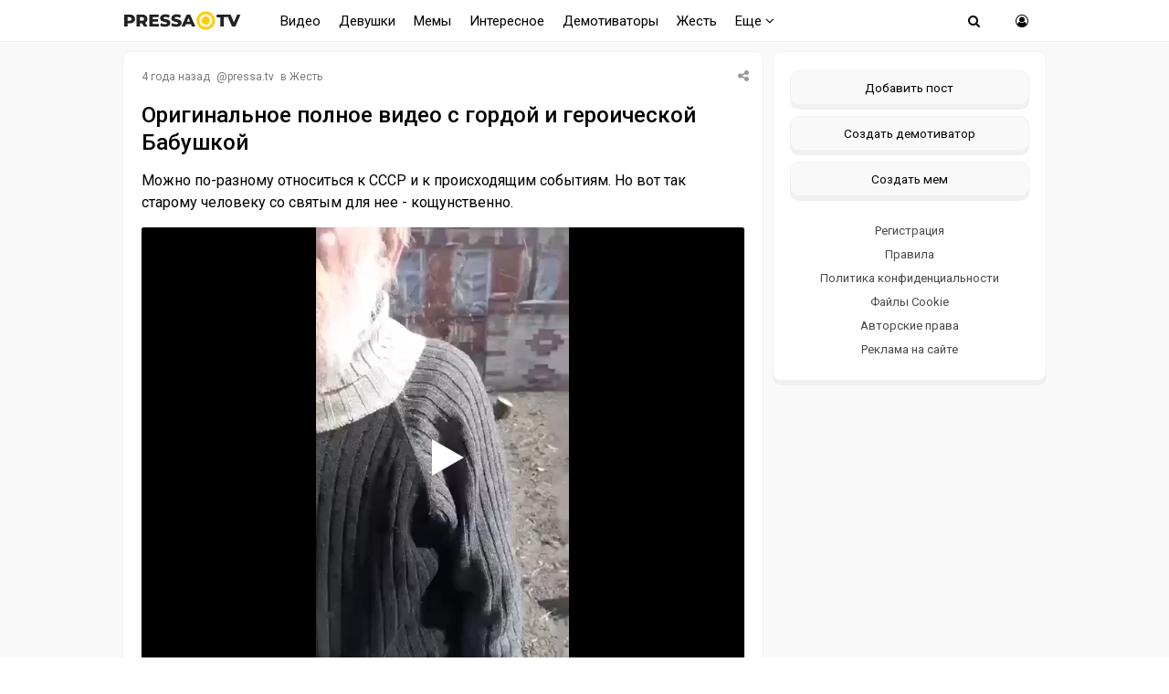

--- FILE ---
content_type: text/html; charset=windows-1251
request_url: https://pressa.tv/svezhiye-novosti/120239-originalnoe-polnoe-video-s-gordoy-i-geroicheskoy-babushkoy.html
body_size: 11827
content:
<!DOCTYPE html>
<html lang="ru">
<head>
	<meta charset="windows-1251">
<title>Оригинальное полное видео с гордой и героической Бабушкой</title>
<meta name="description" content="Можно по-разному относиться к СССР и к происходящим событиям. Но вот так старому человеку со святым для нее - кощунственно.  Можно по-разному относиться к СССР и к происходящим событиям. Но">
<meta name="keywords" content="Можно, разному, относиться, происходящим, событиям, старому, человеку, святым, знаменем, кощунственно">
<meta property="og:site_name" content="Pressa.tv">
<meta property="og:type" content="article">
<meta property="og:title" content="Оригинальное полное видео с гордой и героической Бабушкой">
<meta property="og:url" content="https://pressa.tv/svezhiye-novosti/120239-originalnoe-polnoe-video-s-gordoy-i-geroicheskoy-babushkoy.html">
<meta name="news_keywords" content="бабушка, украина, ссср, видео">
<meta property="og:video" content="https://pressa.tv/uploads/files/2022-04/1649482759_pressa_tv_babushka-z.mp4">
<link rel="search" type="application/opensearchdescription+xml" href="https://pressa.tv/engine/opensearch.php" title="Pressa.tv">
<link rel="canonical" href="https://pressa.tv/svezhiye-novosti/120239-originalnoe-polnoe-video-s-gordoy-i-geroicheskoy-babushkoy.html">
<link rel="alternate" type="application/rss+xml" title="Pressa.tv" href="https://pressa.tv/rss.xml">


<meta name="twitter:card" content="summary_large_image" />
<meta name="twitter:creator" content="@pressatv" />
<meta name="theme-color" content="#ffffff">
<meta name="yandex-tableau-widget" content="logo=https://pressa.tv/logo.png, color=#ffffff" />
<meta name="viewport" content="width=device-width, initial-scale=1.0" />
<meta name="mobile-web-app-capable" content="yes">
<meta name="apple-mobile-web-app-status-bar-style" content="default">
<link rel="apple-touch-icon" sizes="60x60" href="/apple-touch-icon-60x60.png">
<link rel="apple-touch-icon" sizes="76x76" href="/apple-touch-icon-76x76.png">
<link rel="apple-touch-icon" sizes="120x120" href="/apple-touch-icon-120x120.png">
<link rel="apple-touch-icon" sizes="152x152" href="/apple-touch-icon-152x152.png">
<link rel="apple-touch-icon" sizes="180x180" href="/apple-touch-icon-180x180.png">
<link rel="icon" type="image/png" sizes="32x32" href="/favicon-32x32.png">
<link rel="icon" type="image/png" sizes="16x16" href="/favicon-16x16.png">
<link rel="manifest" href="/manifest.json">
<link rel="mask-icon" href="/safari-pinned-tab.svg" color="#ffcc00">
<link href="/templates/pressatv/style/style.css?v7.86" type="text/css" rel="stylesheet" />
<link href="/templates/pressatv/style/engine.css?v1.54" type="text/css" rel="stylesheet" />
<link rel="preconnect" href="https://fonts.gstatic.com">
<link href="https://fonts.googleapis.com/css2?family=Roboto:wght@400;500&display=swap" rel="stylesheet">
<!--[if lt IE 9]><script src="//html5shiv.googlecode.com/svn/trunk/html5.js"></script><![endif]-->

<script>
document.addEventListener("touchstart", function(){}, true);
</script>
<meta name="yandex-verification" content="7e361f2c647b622d" />
<!-- Yandex.RTB -->
<script>window.yaContextCb=window.yaContextCb||[]</script>
<script src="https://yandex.ru/ads/system/context.js" async></script>
</head>
<body>
<div class="wrap">
<header>
<nav class="nav">
	<div class="head">
	
    <h2><a href="/" class="logotype" data-tooltip="Хорошего дня!" data-flow="down"></a></h2>
		<div class="nav-in">
			<ul class="nav-menu clearfix">
<li class="submenumob submenu">
				<ul class="hidden-menu">
				<li><a href="/anekdoty/">Анекдоты</a></li>
				<li><a href="/video/">Видео</a></li>
                <li><a href="/devushka-dnya/">Девушки</a></li>
				<li><a href="/demotivatori/">Демотиваторы</a></li>
				<li><a href="/dtp/">ДТП Видео</a></li>
				<li><a href="/znamenitosti/">Знаменитости</a></li>
				<!-- <li><a href="/foto/">Необычное</a></li>
				<li><a href="/kreativ/">Креативное</a></li> -->
				<li><a href="/comics/">Мемы</a></li>
				<li><a href="/interesnoe/">Интересное</a></li>
				<li><a href="/svezhiye-novosti/">Жесть</a></li>
				<li><a href="/read/">Почитать</a></li>
				<!--<li><a href="/web-puteshestviya/">Путешествия</a></li> -->
				<li><a href="/sandbox/">Песочница</a></li>
                <li><a href="/prikolnoe/">Фото приколы</a></li>	    
				</ul>
            </li>
            <li class="nosub"><a class="top-menu" href="/video/">Видео</a></li>
            <li class="nosub"><a class="top-menu" href="/devushka-dnya/" data-tooltip="NSFW" data-flow="down">Девушки</a></li>
			<li class="nosub"><a class="top-menu" href="/comics/" >Мемы</a></li>
            <li class="nosub"><a class="top-menu" href="/interesnoe/">Интересное</a></li>
			<li class="nosub"><a class="top-menu" href="/demotivatori/">Демотиваторы</a></li>
                <li class="nosub"><a class="top-menu" href="/svezhiye-novosti/">Жесть</a></li>
			
			<li><a class="top-menu" href="#">Еще <i class="fa fa-angle-down" aria-hidden="true"></i></a>
				<ul class="fullmenu">
                <li><a href="/anekdoty/">Анекдоты</a></li>
                <li><a href="/dtp/">ДТП видео</a></li>
				<li><a href="/znamenitosti/">Знаменитости</a></li>
                <li><a href="/read/">Почитать</a></li>
                    
                <!-- <li><a href="/kreativ/">Креативное</a></li>
                <li><a href="/foto/">Познавательное</a></li>
                <li><a href="/web-puteshestviya/">Путешествия</a></li> -->
                    
                <li><a href="/prikolnoe/">Фото приколы</a></li>
				<li><a class="lastlink" href="/sandbox/">Песочница</a></li>
				</ul>
			</li>
			
			</ul>            
		<div class="search-wrap">
		<div class="show-search"><span class="fa fa-search"></span></div>
			<form id="quicksearch" method="post">
			<input type="hidden" name="do" value="search" />
			<input type="hidden" name="subaction" value="search" />
			<div class="search-box">
			<input id="story" name="story" placeholder="Введите название" type="text" />
			</div>
			</form>
		</div>
		<div class="show-login img-box" id="show-login"><span class="fa fa-user-circle-o"></span></div>
		</div>
	</div>
</nav>
<!-- END NAV -->
</header>
<!-- END HEADER -->
		
		<div class="cont center">
    			    
		<div class="cols fx-row">
			<main class="main">
    
				<div id='dle-content'><article itemscope itemtype="http://schema.org/NewsArticle" class="full ignore-select">
	<div class="post">
    <div class="post_title">
	   <div class="sf-field">
		
		
		
		<span class="stfilters"><span class="complaint"><i class="fa fa-share-alt" aria-hidden="true"></i></span></span>
		<div class="info-bubble">
    <div class="notice">
<div class="ya-share2" data-curtain data-shape="round" data-services="vkontakte,facebook,odnoklassniki,telegram,twitter,whatsapp"></div>
    </div>
    </div>
	</div>
		<div class="meta icon-l">			
			<span><time itemprop="datePublished" datetime="2022-04-09T08:46:32" class="ago titleHidden"  data-tooltip="09-04-2022, 08:46">2022-04-09 08:46:32</time></span>
			<span>@<a onclick="ShowProfile('pressa.tv', 'https://pressa.tv/user/pressa.tv/', '0'); return false;" href="https://pressa.tv/user/pressa.tv/">pressa.tv</a></span>
            <span class="category">в <a href="https://pressa.tv/svezhiye-novosti/">Жесть</a></span>
            <meta itemprop="dateModified" content="2022-04-09T08:46:32">
            <span itemprop="author" content="pressa.tv">
	        <span itemprop="publisher" itemscope itemtype="https://schema.org/Organization">
			<span itemprop="logo" itemscope itemtype="https://schema.org/ImageObject">
			<img itemprop="url image" src="/logo.png" alt="pressa.tv logo" style="display:none;"/>
			<meta itemprop="width" content="64">
			<meta itemprop="height" content="64">
			</span>
			<meta itemprop="name" content="Pressa.tv">
			<meta itemprop="telephone" content=" ">
            <meta itemprop="address" content="Moscow">		
			</span>
			<span itemscope itemprop="mainEntityOfPage" itemType="https://schema.org/WebPage" itemid="https://pressa.tv/svezhiye-novosti/120239-originalnoe-polnoe-video-s-gordoy-i-geroicheskoy-babushkoy.html"></span>
		</div>
		<h1 itemprop="headline" class="tile-t">Оригинальное полное видео с гордой и героической Бабушкой</h1>	
	</div>	
	<div itemprop="articleBody" class="full-text video-box clearfix">
		Можно по-разному относиться к СССР и к происходящим событиям. Но вот так старому человеку со святым для нее - кощунственно.<br><!--dle_video_begin:https://pressa.tv/uploads/files/2022-04/1649482759_pressa_tv_babushka-z.mp4--><div class="dlevideoplayer" style="width:100%;max-width:100%;">
			<ul data-theme="dark" data-preload="metadata">
			<li data-title="1649482759_pressa_tv_babushka-z" data-type="m4v" data-url="https://pressa.tv/uploads/files/2022-04/1649482759_pressa_tv_babushka-z.mp4" ></li>
			</ul>
		</div><!--dle_video_end-->
			
		
		<div class="full-taglist icon-l ignore-select">
		<span><a href="https://pressa.tv/tags/%E1%E0%E1%F3%F8%EA%E0/">бабушка</a></span> <span><a href="https://pressa.tv/tags/%F3%EA%F0%E0%E8%ED%E0/">украина</a></span> <span><a href="https://pressa.tv/tags/%F1%F1%F1%F0/">ссср</a></span> <span><a href="https://pressa.tv/tags/%E2%E8%E4%E5%EE/">видео</a></span>
		</div>	
			
	</div>
</div>
        	
        		<div class="boxfull">
	<!-- Yandex.RTB R-A-242981-81 -->
<div id="yandex_rtb_R-A-242981-81"></div>
<script>
window.yaContextCb.push(() => {
    Ya.Context.AdvManager.render({
        "blockId": "R-A-242981-81",
        "renderTo": "yandex_rtb_R-A-242981-81"
    })
})
</script> 
	</div>
        
		<div class="socio">
		 
			<div class="ratebox3">
				<a href="#" onclick="doRate('plus', '120239'); return false;" ><span class="fa fa-thumbs-o-up"></span></a>
				<span id="ratig-layer-120239" class="ignore-select"><span class="ratingtypeplusminus ignore-select ratingplus" >+44</span></span>
				<a href="#" onclick="doRate('minus', '120239'); return false;" ><span class="fa fa-thumbs-o-down"></span></a>
			</div> 
		
				<div id="share">
<div class="ya-share2" data-curtain data-shape="round" data-services="vkontakte,odnoklassniki,telegram,whatsapp"></div>
</div> 
			    </div>			    
		<div class="full-comms ignore-select" id="full-comms">
			<div class="comms-title icon-l fx-row">
			<span>Комментарии <span class="fa fa-comments-o"></span> 16</span>
			<span>Просмотров <span class="fa fa-eye"></span>74.2K </span>
			</div>
			<form  method="post" name="dle-comments-form" id="dle-comments-form" ><!--noindex-->	
		
		<div class="ac-inputs flex-row">
			<input type="text" maxlength="35" name="name" id="name" placeholder="Ваше имя" />
			<input type="text" maxlength="35" name="mail" id="mail" placeholder="Ваш e-mail (необязательно)" />
		</div>
		
			
		<div class="ac-textarea"><script>
<!--
var text_enter_url       = "Введите полный URL ссылки";
var text_enter_size       = "Введите размеры флэш ролика (ширина, высота)";
var text_enter_flash       = "Введите ссылку на флэш ролик";
var text_enter_page      = "Введите номер страницы";
var text_enter_url_name  = "Введите описание ссылки";
var text_enter_tooltip  = "Введите подсказку для ссылки";
var text_enter_page_name = "Введите описание ссылки";
var text_enter_image    = "Введите полный URL изображения";
var text_enter_email    = "Введите e-mail адрес";
var text_code           = "Использование: [CODE] Здесь Ваш код.. [/CODE]";
var text_quote          = "Использование: [QUOTE] Здесь Ваша Цитата.. [/QUOTE]";
var text_upload         = "Загрузка файлов и изображений на сервер";
var error_no_url        = "Вы должны ввести URL";
var error_no_title      = "Вы должны ввести название";
var error_no_email      = "Вы должны ввести e-mail адрес";
var prompt_start        = "Введите текст для форматирования";
var img_title   		= "Введите по какому краю выравнивать картинку (left, center, right)";
var email_title  	    = "Введите описание ссылки";
var text_pages  	    = "Страница";
var image_align  	    = "";
var bb_t_emo  	        = "Вставка смайликов";
var bb_t_col  	        = "Цвет:";
var text_enter_list     = "Введите пункт списка. Для завершения ввода оставьте поле пустым.";
var text_alt_image      = "Введите описание изображения";
var img_align  	        = "Выравнивание";
var text_url_video      = "Введите ссылку на видео:";
var text_url_poster     = "Введите ссылку на постер к видео:";
var text_descr          = "Введите описание:";
var button_insert       = "Вставить";
var button_addplaylist  = "Добавить в плейлист";
var img_align_sel  	    = "<select name='dleimagealign' id='dleimagealign' class='ui-widget-content ui-corner-all'><option value='' >Нет</option><option value='left' >По левому краю</option><option value='right' >По правому краю</option><option value='center' >По центру</option></select>";
	
var selField  = "comments";
var fombj    = document.getElementById( 'dle-comments-form' );
-->
</script>
<div class="bb-editor ignore-select">
<div class="bb-pane">
<b id="b_b" class="bb-btn" onclick="simpletag('b')" title="Полужирный"></b>
<b id="b_i" class="bb-btn" onclick="simpletag('i')" title="Наклонный текст"></b>
<b id="b_u" class="bb-btn" onclick="simpletag('u')" title="Подчёркнутый текст"></b>
<b id="b_s" class="bb-btn" onclick="simpletag('s')" title="Зачёркнутый текст"></b>
<span class="bb-sep"></span>
<b id="b_left" class="bb-btn" onclick="simpletag('left')" title="Выравнивание по левому краю"></b>
<b id="b_center" class="bb-btn" onclick="simpletag('center')" title="По центру"></b>
<b id="b_right" class="bb-btn" onclick="simpletag('right')" title="Выравнивание по правому краю"></b>
<span class="bb-sep"></span>

<span class="bb-sep"></span>
<b id="b_hide" class="bb-btn" onclick="simpletag('hide')" title="Скрытый текст"></b>
<b id="b_quote" class="bb-btn" onclick="simpletag('quote')" title="Вставка цитаты"></b>
<b id="b_tnl" class="bb-btn" onclick="translit()" title="Преобразовать выбранный текст из транслитерации в кириллицу"></b>
<b id="b_spoiler" class="bb-btn" onclick="simpletag('spoiler')" title="Вставка спойлера"></b>
</div>
<textarea name="comments" id="comments" cols="70" rows="10" onfocus="setNewField(this.name, document.getElementById( 'dle-comments-form' ))"></textarea>
</div></div>
			
			<div class="ac-protect">
				
				
				
			</div>
<!--noindex-->
<p class="commsallert">Внимание! Комментарии нарушающие <a href="/posting-rules.html"><b>правила сайта</b></a>, будут удалены
			</p>
<!--/noindex-->
	<div class="ac-submit clearfix">
		<div class="ac-av img-box" id="ac-av"></div>
		<button name="submit" type="submit">Отправить</button>
	</div>

<!--/noindex-->
		<input type="hidden" name="subaction" value="addcomment">
		<input type="hidden" name="post_id" id="post_id" value="120239"><input type="hidden" name="user_hash" value="4505e4db853f98c628cb84eccfe74f5cf0794540"></form>
			<form method="post" name="dlemasscomments" id="dlemasscomments"><div id="dle-comments-list">
<div id="comment"></div><ol class="comments-tree-list"><li id="comments-tree-item-62304" class="comments-tree-item" ><div id='comment-id-62304'>

<div class="comm-item clearfix">
	<div class="comm-right">
		<div class="comm-one clearfix">
				<div class="comm-left img-box">
		<img src="/templates/pressatv/dleimages/noavatar.png" alt="Григорий"/>
	</div>
			<span class="comm-author">Григорий </span>
			<span>9 апреля 2022 10:36</span>
			 
			<span class="rate3-comm clearfix">
				<a href="#" onclick="doCommentsRate('plus', '62304'); return false;" ><span class="fa fa-thumbs-o-up"></span></a>
				<span id="comments-ratig-layer-62304" class="ignore-select"><span class="ratingtypeplusminus ignore-select ratingplus" >+11</span></span>
				<a href="#" onclick="doCommentsRate('minus', '62304'); return false;" ><span class="fa fa-thumbs-o-down"></span></a>
			</span> 
			
			<span class="commentslink" id="comment-1"><a href="#comment-1" title="Cсылка на комментарий #1"><i class="fa fa-link" aria-hidden="true"></i></a></span>
		</div>
		<div class="comm-two clearfix">
			<div id='comm-id-62304'>Уроды</div>
		</div>
		<ul class="comm-three icon-l clearfix">
			<li><a onclick="dle_reply('62304', '0', '0'); return false;" href="#">Ответить</a></li>
		
		</ul>
	</div>
</div>
</div><ol class="comments-tree-list"><li id="comments-tree-item-62308" class="comments-tree-item" ><div id='comment-id-62308'>

<div class="comm-item clearfix">
	<div class="comm-right">
		<div class="comm-one clearfix">
				<div class="comm-left img-box">
		<img src="/templates/pressatv/dleimages/noavatar.png" alt="Sam"/>
	</div>
			<span class="comm-author"><a href="mailto:sam@mail.ru">Sam</a> </span>
			<span>9 апреля 2022 11:41</span>
			 
			<span class="rate3-comm clearfix">
				<a href="#" onclick="doCommentsRate('plus', '62308'); return false;" ><span class="fa fa-thumbs-o-up"></span></a>
				<span id="comments-ratig-layer-62308" class="ignore-select"><span class="ratingtypeplusminus ignore-select ratingminus" >-9</span></span>
				<a href="#" onclick="doCommentsRate('minus', '62308'); return false;" ><span class="fa fa-thumbs-o-down"></span></a>
			</span> 
			
			<span class="commentslink" id="comment-2"><a href="#comment-2" title="Cсылка на комментарий #2"><i class="fa fa-link" aria-hidden="true"></i></a></span>
		</div>
		<div class="comm-two clearfix">
			<div id='comm-id-62308'>Нельзя так про пожилых людей</div>
		</div>
		<ul class="comm-three icon-l clearfix">
			<li><a onclick="dle_reply('62308', '1', '0'); return false;" href="#">Ответить</a></li>
		
		</ul>
	</div>
</div>
</div><ol class="comments-tree-list"><li id="comments-tree-item-62310" class="comments-tree-item" ><div id='comment-id-62310'>

<div class="comm-item clearfix">
	<div class="comm-right">
		<div class="comm-one clearfix">
				<div class="comm-left img-box">
		<img src="/templates/pressatv/dleimages/noavatar.png" alt="Гость 111"/>
	</div>
			<span class="comm-author">Гость 111 </span>
			<span>9 апреля 2022 12:02</span>
			 
			<span class="rate3-comm clearfix">
				<a href="#" onclick="doCommentsRate('plus', '62310'); return false;" ><span class="fa fa-thumbs-o-up"></span></a>
				<span id="comments-ratig-layer-62310" class="ignore-select"><span class="ratingtypeplusminus ignore-select ratingplus" >+11</span></span>
				<a href="#" onclick="doCommentsRate('minus', '62310'); return false;" ><span class="fa fa-thumbs-o-down"></span></a>
			</span> 
			
			<span class="commentslink" id="comment-3"><a href="#comment-3" title="Cсылка на комментарий #3"><i class="fa fa-link" aria-hidden="true"></i></a></span>
		</div>
		<div class="comm-two clearfix">
			<div id='comm-id-62310'>Про умственно отсталых тоже. Поэтому просто иди с миром..</div>
		</div>
		<ul class="comm-three icon-l clearfix">
			<li><a onclick="dle_reply('62310', '2', '0'); return false;" href="#">Ответить</a></li>
		
		</ul>
	</div>
</div>
</div></li><li id="comments-tree-item-62390" class="comments-tree-item" ><div id='comment-id-62390'>

<div class="comm-item clearfix">
	<div class="comm-right">
		<div class="comm-one clearfix">
				<div class="comm-left img-box">
		<img src="/templates/pressatv/dleimages/noavatar.png" alt="Leto"/>
	</div>
			<span class="comm-author">Leto </span>
			<span>10 апреля 2022 23:49</span>
			 
			<span class="rate3-comm clearfix">
				<a href="#" onclick="doCommentsRate('plus', '62390'); return false;" ><span class="fa fa-thumbs-o-up"></span></a>
				<span id="comments-ratig-layer-62390" class="ignore-select"><span class="ratingtypeplusminus ignore-select ratingzero" >0</span></span>
				<a href="#" onclick="doCommentsRate('minus', '62390'); return false;" ><span class="fa fa-thumbs-o-down"></span></a>
			</span> 
			
			<span class="commentslink" id="comment-4"><a href="#comment-4" title="Cсылка на комментарий #4"><i class="fa fa-link" aria-hidden="true"></i></a></span>
		</div>
		<div class="comm-two clearfix">
			<div id='comm-id-62390'>лови дегенерата</div>
		</div>
		<ul class="comm-three icon-l clearfix">
			<li><a onclick="dle_reply('62390', '2', '0'); return false;" href="#">Ответить</a></li>
		
		</ul>
	</div>
</div>
</div></li></ol></li></ol></li><li id="comments-tree-item-62314" class="comments-tree-item" ><div id='comment-id-62314'>

<div class="comm-item clearfix">
	<div class="comm-right">
		<div class="comm-one clearfix">
				<div class="comm-left img-box">
		<img src="/templates/pressatv/dleimages/noavatar.png" alt="Я"/>
	</div>
			<span class="comm-author">Я </span>
			<span>9 апреля 2022 13:04</span>
			 
			<span class="rate3-comm clearfix">
				<a href="#" onclick="doCommentsRate('plus', '62314'); return false;" ><span class="fa fa-thumbs-o-up"></span></a>
				<span id="comments-ratig-layer-62314" class="ignore-select"><span class="ratingtypeplusminus ignore-select ratingplus" >+4</span></span>
				<a href="#" onclick="doCommentsRate('minus', '62314'); return false;" ><span class="fa fa-thumbs-o-down"></span></a>
			</span> 
			
			<span class="commentslink" id="comment-5"><a href="#comment-5" title="Cсылка на комментарий #5"><i class="fa fa-link" aria-hidden="true"></i></a></span>
		</div>
		<div class="comm-two clearfix">
			<div id='comm-id-62314'>Бабака молодец!</div>
		</div>
		<ul class="comm-three icon-l clearfix">
			<li><a onclick="dle_reply('62314', '0', '0'); return false;" href="#">Ответить</a></li>
		
		</ul>
	</div>
</div>
</div><ol class="comments-tree-list"><li id="comments-tree-item-62388" class="comments-tree-item" ><div id='comment-id-62388'>

<div class="comm-item clearfix">
	<div class="comm-right">
		<div class="comm-one clearfix">
				<div class="comm-left img-box">
		<img src="/templates/pressatv/dleimages/noavatar.png" alt="Дед"/>
	</div>
			<span class="comm-author">Дед </span>
			<span>10 апреля 2022 23:45</span>
			 
			<span class="rate3-comm clearfix">
				<a href="#" onclick="doCommentsRate('plus', '62388'); return false;" ><span class="fa fa-thumbs-o-up"></span></a>
				<span id="comments-ratig-layer-62388" class="ignore-select"><span class="ratingtypeplusminus ignore-select ratingplus" >+1</span></span>
				<a href="#" onclick="doCommentsRate('minus', '62388'); return false;" ><span class="fa fa-thumbs-o-down"></span></a>
			</span> 
			
			<span class="commentslink" id="comment-6"><a href="#comment-6" title="Cсылка на комментарий #6"><i class="fa fa-link" aria-hidden="true"></i></a></span>
		</div>
		<div class="comm-two clearfix">
			<div id='comm-id-62388'>бабуля - кремень !</div>
		</div>
		<ul class="comm-three icon-l clearfix">
			<li><a onclick="dle_reply('62388', '1', '0'); return false;" href="#">Ответить</a></li>
		
		</ul>
	</div>
</div>
</div></li></ol></li><li id="comments-tree-item-62317" class="comments-tree-item" ><div id='comment-id-62317'>

<div class="comm-item clearfix">
	<div class="comm-right">
		<div class="comm-one clearfix">
				<div class="comm-left img-box">
		<img src="/templates/pressatv/dleimages/noavatar.png" alt="Гость Антихрист"/>
	</div>
			<span class="comm-author">Гость Антихрист </span>
			<span>9 апреля 2022 15:29</span>
			 
			<span class="rate3-comm clearfix">
				<a href="#" onclick="doCommentsRate('plus', '62317'); return false;" ><span class="fa fa-thumbs-o-up"></span></a>
				<span id="comments-ratig-layer-62317" class="ignore-select"><span class="ratingtypeplusminus ignore-select ratingplus" >+4</span></span>
				<a href="#" onclick="doCommentsRate('minus', '62317'); return false;" ><span class="fa fa-thumbs-o-down"></span></a>
			</span> 
			
			<span class="commentslink" id="comment-7"><a href="#comment-7" title="Cсылка на комментарий #7"><i class="fa fa-link" aria-hidden="true"></i></a></span>
		</div>
		<div class="comm-two clearfix">
			<div id='comm-id-62317'>Как же они обосрались! Что - слабы ваши пукалки перед правдой?!?</div>
		</div>
		<ul class="comm-three icon-l clearfix">
			<li><a onclick="dle_reply('62317', '0', '0'); return false;" href="#">Ответить</a></li>
		
		</ul>
	</div>
</div>
</div></li><li id="comments-tree-item-62326" class="comments-tree-item" ><div id='comment-id-62326'>

<div class="comm-item clearfix">
	<div class="comm-right">
		<div class="comm-one clearfix">
				<div class="comm-left img-box">
		<img src="/templates/pressatv/dleimages/noavatar.png" alt="AnAn"/>
	</div>
			<span class="comm-author">AnAn </span>
			<span>9 апреля 2022 16:36</span>
			 
			<span class="rate3-comm clearfix">
				<a href="#" onclick="doCommentsRate('plus', '62326'); return false;" ><span class="fa fa-thumbs-o-up"></span></a>
				<span id="comments-ratig-layer-62326" class="ignore-select"><span class="ratingtypeplusminus ignore-select ratingplus" >+3</span></span>
				<a href="#" onclick="doCommentsRate('minus', '62326'); return false;" ><span class="fa fa-thumbs-o-down"></span></a>
			</span> 
			
			<span class="commentslink" id="comment-8"><a href="#comment-8" title="Cсылка на комментарий #8"><i class="fa fa-link" aria-hidden="true"></i></a></span>
		</div>
		<div class="comm-two clearfix">
			<div id='comm-id-62326'>Кроме силы над старыми людьми ВСУ ничем не может более отличиться. Позор!</div>
		</div>
		<ul class="comm-three icon-l clearfix">
			<li><a onclick="dle_reply('62326', '0', '0'); return false;" href="#">Ответить</a></li>
		
		</ul>
	</div>
</div>
</div></li><li id="comments-tree-item-62329" class="comments-tree-item" ><div id='comment-id-62329'>

<div class="comm-item clearfix">
	<div class="comm-right">
		<div class="comm-one clearfix">
				<div class="comm-left img-box">
		<img src="/templates/pressatv/dleimages/noavatar.png" alt="Rd2"/>
	</div>
			<span class="comm-author">Rd2 </span>
			<span>9 апреля 2022 16:49</span>
			 
			<span class="rate3-comm clearfix">
				<a href="#" onclick="doCommentsRate('plus', '62329'); return false;" ><span class="fa fa-thumbs-o-up"></span></a>
				<span id="comments-ratig-layer-62329" class="ignore-select"><span class="ratingtypeplusminus ignore-select ratingplus" >+3</span></span>
				<a href="#" onclick="doCommentsRate('minus', '62329'); return false;" ><span class="fa fa-thumbs-o-down"></span></a>
			</span> 
			
			<span class="commentslink" id="comment-9"><a href="#comment-9" title="Cсылка на комментарий #9"><i class="fa fa-link" aria-hidden="true"></i></a></span>
		</div>
		<div class="comm-two clearfix">
			<div id='comm-id-62329'>У долбаёбов выросло уже целое поколение фашистов, которые могут только бабушек обижать.</div>
		</div>
		<ul class="comm-three icon-l clearfix">
			<li><a onclick="dle_reply('62329', '0', '0'); return false;" href="#">Ответить</a></li>
		
		</ul>
	</div>
</div>
</div></li><li id="comments-tree-item-62347" class="comments-tree-item" ><div id='comment-id-62347'>

<div class="comm-item clearfix">
	<div class="comm-right">
		<div class="comm-one clearfix">
				<div class="comm-left img-box">
		<img src="/templates/pressatv/dleimages/noavatar.png" alt="Маэстро"/>
	</div>
			<span class="comm-author">Маэстро </span>
			<span>9 апреля 2022 21:25</span>
			 
			<span class="rate3-comm clearfix">
				<a href="#" onclick="doCommentsRate('plus', '62347'); return false;" ><span class="fa fa-thumbs-o-up"></span></a>
				<span id="comments-ratig-layer-62347" class="ignore-select"><span class="ratingtypeplusminus ignore-select ratingplus" >+1</span></span>
				<a href="#" onclick="doCommentsRate('minus', '62347'); return false;" ><span class="fa fa-thumbs-o-down"></span></a>
			</span> 
			
			<span class="commentslink" id="comment-10"><a href="#comment-10" title="Cсылка на комментарий #10"><i class="fa fa-link" aria-hidden="true"></i></a></span>
		</div>
		<div class="comm-two clearfix">
			<div id='comm-id-62347'>Поганые бандерлоги глумятся над флагом СССР, страны защитившей мир от фашизма.</div>
		</div>
		<ul class="comm-three icon-l clearfix">
			<li><a onclick="dle_reply('62347', '0', '0'); return false;" href="#">Ответить</a></li>
		
		</ul>
	</div>
</div>
</div></li><li id="comments-tree-item-62348" class="comments-tree-item" ><div id='comment-id-62348'>

<div class="comm-item clearfix">
	<div class="comm-right">
		<div class="comm-one clearfix">
				<div class="comm-left img-box">
		<img src="/templates/pressatv/dleimages/noavatar.png" alt="Георгий"/>
	</div>
			<span class="comm-author">Георгий </span>
			<span>9 апреля 2022 21:37</span>
			 
			<span class="rate3-comm clearfix">
				<a href="#" onclick="doCommentsRate('plus', '62348'); return false;" ><span class="fa fa-thumbs-o-up"></span></a>
				<span id="comments-ratig-layer-62348" class="ignore-select"><span class="ratingtypeplusminus ignore-select ratingplus" >+3</span></span>
				<a href="#" onclick="doCommentsRate('minus', '62348'); return false;" ><span class="fa fa-thumbs-o-down"></span></a>
			</span> 
			
			<span class="commentslink" id="comment-11"><a href="#comment-11" title="Cсылка на комментарий #11"><i class="fa fa-link" aria-hidden="true"></i></a></span>
		</div>
		<div class="comm-two clearfix">
			<div id='comm-id-62348'>Ну бабушку победили, и уже хэрои! Будут потом хвастать как они её...</div>
		</div>
		<ul class="comm-three icon-l clearfix">
			<li><a onclick="dle_reply('62348', '0', '0'); return false;" href="#">Ответить</a></li>
		
		</ul>
	</div>
</div>
</div><ol class="comments-tree-list"><li id="comments-tree-item-62387" class="comments-tree-item" ><div id='comment-id-62387'>

<div class="comm-item clearfix">
	<div class="comm-right">
		<div class="comm-one clearfix">
				<div class="comm-left img-box">
		<img src="/templates/pressatv/dleimages/noavatar.png" alt="Tasha Weston"/>
	</div>
			<span class="comm-author">Tasha Weston </span>
			<span>10 апреля 2022 22:34</span>
			 
			<span class="rate3-comm clearfix">
				<a href="#" onclick="doCommentsRate('plus', '62387'); return false;" ><span class="fa fa-thumbs-o-up"></span></a>
				<span id="comments-ratig-layer-62387" class="ignore-select"><span class="ratingtypeplusminus ignore-select ratingplus" >+3</span></span>
				<a href="#" onclick="doCommentsRate('minus', '62387'); return false;" ><span class="fa fa-thumbs-o-down"></span></a>
			</span> 
			
			<span class="commentslink" id="comment-12"><a href="#comment-12" title="Cсылка на комментарий #12"><i class="fa fa-link" aria-hidden="true"></i></a></span>
		</div>
		<div class="comm-two clearfix">
			<div id='comm-id-62387'>Почему &quot;будут&quot;? Это же они сами видео снимали. Гордятся небось!</div>
		</div>
		<ul class="comm-three icon-l clearfix">
			<li><a onclick="dle_reply('62387', '1', '0'); return false;" href="#">Ответить</a></li>
		
		</ul>
	</div>
</div>
</div></li></ol></li><li id="comments-tree-item-62372" class="comments-tree-item" ><div id='comment-id-62372'>

<div class="comm-item clearfix">
	<div class="comm-right">
		<div class="comm-one clearfix">
				<div class="comm-left img-box">
		<img src="//pressa.tv/uploads/fotos/foto_15159.jpg" alt="MAKAP4uk"/>
	</div>
			<span class="comm-author"><a onclick="ShowProfile('MAKAP4uk', 'https://pressa.tv/user/MAKAP4uk/', '0'); return false;" href="https://pressa.tv/user/MAKAP4uk/">MAKAP4uk</a> </span>
			<span>10 апреля 2022 12:16</span>
			 
			<span class="rate3-comm clearfix">
				<a href="#" onclick="doCommentsRate('plus', '62372'); return false;" ><span class="fa fa-thumbs-o-up"></span></a>
				<span id="comments-ratig-layer-62372" class="ignore-select"><span class="ratingtypeplusminus ignore-select ratingplus" >+3</span></span>
				<a href="#" onclick="doCommentsRate('minus', '62372'); return false;" ><span class="fa fa-thumbs-o-down"></span></a>
			</span> 
			
			<span class="commentslink" id="comment-13"><a href="#comment-13" title="Cсылка на комментарий #13"><i class="fa fa-link" aria-hidden="true"></i></a></span>
		</div>
		<div class="comm-two clearfix">
			<div id='comm-id-62372'>Мрази</div>
		</div>
		<ul class="comm-three icon-l clearfix">
			<li><a onclick="dle_reply('62372', '0', '0'); return false;" href="#">Ответить</a></li>
		
		</ul>
	</div>
</div>
</div></li><li id="comments-tree-item-62782" class="comments-tree-item" ><div id='comment-id-62782'>

<div class="comm-item clearfix">
	<div class="comm-right">
		<div class="comm-one clearfix">
				<div class="comm-left img-box">
		<img src="/templates/pressatv/dleimages/noavatar.png" alt="Giovanni Giorgio"/>
	</div>
			<span class="comm-author">Giovanni Giorgio </span>
			<span>23 апреля 2022 22:05</span>
			 
			<span class="rate3-comm clearfix">
				<a href="#" onclick="doCommentsRate('plus', '62782'); return false;" ><span class="fa fa-thumbs-o-up"></span></a>
				<span id="comments-ratig-layer-62782" class="ignore-select"><span class="ratingtypeplusminus ignore-select ratingzero" >0</span></span>
				<a href="#" onclick="doCommentsRate('minus', '62782'); return false;" ><span class="fa fa-thumbs-o-down"></span></a>
			</span> 
			
			<span class="commentslink" id="comment-14"><a href="#comment-14" title="Cсылка на комментарий #14"><i class="fa fa-link" aria-hidden="true"></i></a></span>
		</div>
		<div class="comm-two clearfix">
			<div id='comm-id-62782'>Надеюсь, что они её не расстреляли, а продукты оставили.</div>
		</div>
		<ul class="comm-three icon-l clearfix">
			<li><a onclick="dle_reply('62782', '0', '0'); return false;" href="#">Ответить</a></li>
		
		</ul>
	</div>
</div>
</div></li></ol>
<div id="dle-ajax-comments"></div>
</div></form>

			<!--dlenavigationcomments-->
		</div>
			<div class="sect">
				<div class="sect-c fx-row rels">
					<div class="th">
	<a class="th-i img-box" href="https://pressa.tv/video/141104-snezhnaya-roza.html" >
	   
	</a>
	<a href="https://pressa.tv/video/141104-snezhnaya-roza.html" ><center><!--dle_video_begin:https://pressa.tv/uploads/files/2026-01/1768988801_pressa_tv_1768988827.mp4--><div class="dlevideoplayer" style="width:100%;max-width:100%;">
			<ul data-theme="dark" data-preload="metadata">
			<li data-title="1768988801_pressa_tv_1768988827" data-type="m4v" data-url="https://pressa.tv/uploads/files/2026-01/1768988801_pressa_tv_1768988827.mp4" ></li>
			</ul>
		</div><!--dle_video_end--></center>
	<h3>Снежная роза </h3> </a>
</div><div class="th">
	<a class="th-i img-box" href="https://pressa.tv/video/141110-otnoshenie-k-rabote-zumerov-i-millenialov.html" >
	   
	</a>
	<a href="https://pressa.tv/video/141110-otnoshenie-k-rabote-zumerov-i-millenialov.html" ><center><!--dle_video_begin:https://pressa.tv/uploads/files/2026-01/1769026861_pressa_tv_2026-01-21-11_20_34.mp4--><div class="dlevideoplayer" style="width:100%;max-width:100%;">
			<ul data-theme="dark" data-preload="metadata">
			<li data-title="1769026861_pressa_tv_2026-01-21-11_20_34" data-type="m4v" data-url="https://pressa.tv/uploads/files/2026-01/1769026861_pressa_tv_2026-01-21-11_20_34.mp4" ></li>
			</ul>
		</div><!--dle_video_end--></center>
	<h3>Отношение к работе зумеров и миллениалов </h3> </a>
</div><div class="th">
	<a class="th-i img-box" href="https://pressa.tv/comics/141068-tort-dlya-podrugi.html" >
	<img src="/uploads/posts/2026-01/thumbs/1768650604_pressa_tv_1.jpg" alt="Торт для подруги">   
	</a>
	<a href="https://pressa.tv/comics/141068-tort-dlya-podrugi.html" >
	<h3>Торт для подруги </h3> </a>
</div><div class="th">
	<a class="th-i img-box" href="https://pressa.tv/video/141070-v-kitae-nabirayut-populyarnost-ii-fermy-dlya-prodazhi-tovarov.html" >
	   
	</a>
	<a href="https://pressa.tv/video/141070-v-kitae-nabirayut-populyarnost-ii-fermy-dlya-prodazhi-tovarov.html" ><center><!--dle_video_begin:https://pressa.tv/uploads/files/2026-01/1768682065_pressa_tv_china_ii.mp4--><div class="dlevideoplayer" style="width:100%;max-width:100%;">
			<ul data-theme="dark" data-preload="metadata">
			<li data-title="1768682065_pressa_tv_china_ii" data-type="m4v" data-url="https://pressa.tv/uploads/files/2026-01/1768682065_pressa_tv_china_ii.mp4" ></li>
			</ul>
		</div><!--dle_video_end--></center>
	<h3>В Китае набирают популярность ИИ-фермы для продажи товаров </h3> </a>
</div><div class="th">
	<a class="th-i img-box" href="https://pressa.tv/video/141130-sladkie-sobachi-sny.html" >
	   
	</a>
	<a href="https://pressa.tv/video/141130-sladkie-sobachi-sny.html" ><center><!--dle_video_begin:https://pressa.tv/uploads/files/2026-01/1769116625_pressa_tv__converted.mp4--><div class="dlevideoplayer" style="width:100%;max-width:100%;">
			<ul data-theme="dark" data-preload="metadata">
			<li data-title="1769116625_pressa_tv__converted" data-type="m4v" data-url="https://pressa.tv/uploads/files/2026-01/1769116625_pressa_tv__converted.mp4" ></li>
			</ul>
		</div><!--dle_video_end--></center>
	<h3>Сладкие собачьи сны </h3> </a>
</div><div class="th">
	<a class="th-i img-box" href="https://pressa.tv/video/141127-den-nog.html" >
	   
	</a>
	<a href="https://pressa.tv/video/141127-den-nog.html" ><center><!--dle_video_begin:https://pressa.tv/uploads/files/2026-01/1769113120_pressa_tv_legs.mp4--><div class="dlevideoplayer" style="width:100%;max-width:100%;">
			<ul data-theme="dark" data-preload="metadata">
			<li data-title="1769113120_pressa_tv_legs" data-type="m4v" data-url="https://pressa.tv/uploads/files/2026-01/1769113120_pressa_tv_legs.mp4" ></li>
			</ul>
		</div><!--dle_video_end--></center>
	<h3>День ног </h3> </a>
</div>
					
				</div>
			</div>
</article>
</div>
				






			</main>
			<!-- END MAIN -->
            

<aside class="side">
	<div class="side-box">
				
      		<div class="side-bc sec">
        <a class="newpost" href="/addnews.html" data-tooltip="Опубликовать картинку, видео или историю" data-flow="left">Добавить пост</a>
		<a class="newpost dem" href="/add_dem.html" data-tooltip="Нарисуйте и опубликуйте собственный демотиватор" data-flow="left">Создать демотиватор</a>
        <a class="newpost mem" href="/addmeme" data-tooltip="Создайте и опубликуйте собственный мем" data-flow="left">Создать мем</a>
		<a href="/?do=register">Регистрация</a>
                 <a href="/posting-rules.html">Правила</a>
		<a href="/index.php?do=rules">Политика конфиденциальности</a>
        <a href="/cookie.html">Файлы Cookie</a>
		<a href="/avtorskie-prava.html">Авторские права</a>
		<a href="/index.php?do=feedback">Реклама на сайте</a>
		</div>
	</div>
    
	<div class="side-box">
			   
<div class="sidefix">
<div id="fixblock">
<!-- Yandex.RTB R-A-242981-80 -->
<div id="yandex_rtb_R-A-242981-80"></div>
<script>
window.yaContextCb.push(() => {
    Ya.Context.AdvManager.render({
        "blockId": "R-A-242981-80",
        "renderTo": "yandex_rtb_R-A-242981-80"
    })
})
</script>
</div>
</div>
	 
	</div>
 
</aside>
<!-- END SIDE -->

</div>
</div>	
	<!-- END CONT -->
	<footer class="footer">
		<div class="footer-in center">
		<div class="f-sect">
        <div>Copyright © 2025 Pressa.tv</div>   
        <div>При использовании материалов сайта гиперссылка на pressa.tv обязательна</div>
    	<div><a href="/index.php?do=feedback">Обратная связь</a>
        <a href="/posting-rules.html">Правила</a>
		<a href="/index.php?do=rules">Политика конфиденциальности</a>
		<a href="/avtorskie-prava.html">Авторские права</a></div>
		</div>
		<div class="counter">
        <!--noindex-->
<!-- Yandex.Metrika counter --> <script type="text/javascript" > (function(m,e,t,r,i,k,a){m[i]=m[i]||function(){(m[i].a=m[i].a||[]).push(arguments)}; m[i].l=1*new Date();k=e.createElement(t),a=e.getElementsByTagName(t)[0],k.async=1,k.src=r,a.parentNode.insertBefore(k,a)}) (window, document, "script", "https://mc.yandex.ru/metrika/tag.js", "ym"); ym(7347484, "init", { clickmap:true, trackLinks:true, accurateTrackBounce:true, trackHash:true }); </script> <noscript><div><img src="https://mc.yandex.ru/watch/7347484" style="position:absolute; left:-9999px;" alt="" /></div></noscript> <!-- /Yandex.Metrika counter -->
<!--LiveInternet counter--><script>
document.write("<a href='//www.liveinternet.ru/click;Pressatv' "+
"target=_blank><img src='//counter.yadro.ru/hit;Pressatv?t26.6;r"+
escape(document.referrer)+((typeof(screen)=="undefined")?"":
";s"+screen.width+"*"+screen.height+"*"+(screen.colorDepth?
screen.colorDepth:screen.pixelDepth))+";u"+escape(document.URL)+
";h"+escape(document.title.substring(0,150))+";"+Math.random()+
"' alt='' title='LiveInternet: показано число посетителей за"+
" сегодня' "+
"border='0' width='88' height='15'><\/a>")
</script><!--/LiveInternet-->
<!-- Top100 (Kraken) Counter -->
<script>
    (function (w, d, c) {
    (w[c] = w[c] || []).push(function() {
        var options = {
            project: 4396566,
        };
        try {
            w.top100Counter = new top100(options);
        } catch(e) { }
    });
    var n = d.getElementsByTagName("script")[0],
    s = d.createElement("script"),
    f = function () { n.parentNode.insertBefore(s, n); };
    s.type = "text/javascript";
    s.async = true;
    s.src =
    (d.location.protocol == "https:" ? "https:" : "http:") +
    "//st.top100.ru/top100/top100.js";

    if (w.opera == "[object Opera]") {
    d.addEventListener("DOMContentLoaded", f, false);
} else { f(); }
})(window, document, "_top100q");
</script>
<noscript>
  <img src="//counter.rambler.ru/top100.cnt?pid=4396566" alt="Топ-100" />
</noscript>
<!-- END Top100 (Kraken) Counter -->
<!--/noindex-->
	    </div>
		</div>
	</footer>
	
	<!-- END FOOTER -->

</div>

<!-- END WRAP -->

<!--noindex-->


	<div class="login-box" id="login-box" title="Авторизация">
		<form method="post">
			<input type="text" tabindex="-1" name="login_name" id="login_name" placeholder="Ваш логин"/>
			<input type="password" tabindex="-1" name="login_password" id="login_password" placeholder="Ваш пароль" />
			<button onclick="submit();" type="submit" title="Вход">Войти на сайт</button>
			<input name="login" type="hidden" id="login" value="submit" />
			<div class="lb-check">
				<input type="checkbox" name="login_not_save" id="login_not_save" value="1"/>
				<label for="login_not_save">Не запоминать меня</label> 
			</div>
			<div class="lb-lnk flex-row">
				<a href="https://pressa.tv/index.php?do=lostpassword">Забыли пароль?</a>
				<a href="/?do=register" class="log-register">Регистрация</a>
			</div>
		</form>
	<div class="lb-soc">
		<div>Войти через:</div>
		
		<a href="https://connect.ok.ru/oauth/authorize?client_id=1251081984&amp;redirect_uri=https%3A%2F%2Fpressa.tv%2Findex.php%3Fdo%3Dauth-social%26provider%3Dod&amp;scope=VALUABLE_ACCESS%3BGET_EMAIL&amp;state=216ae4202ab44292d3581c8622588a32&amp;response_type=code" target="_blank"><img src="/templates/pressatv/images/social/ok.png" alt="Odnoklassniki"></a>
		
		
		
		<a href="https://oauth.yandex.ru/authorize?client_id=08637c3860c9418087caa2d4b1142cbb&amp;redirect_uri=https%3A%2F%2Fpressa.tv%2Findex.php%3Fdo%3Dauth-social%26provider%3Dyandex&amp;state=216ae4202ab44292d3581c8622588a32&amp;response_type=code" target="_blank"><img src="/templates/pressatv/images/social/yandex.png" alt="Yandex"></a>
	</div>
	</div>

<!--/noindex-->
<link href="/engine/classes/min/index.php?charset=windows-1251&amp;f=engine/classes/html5player/player.css&amp;v=35" rel="stylesheet" type="text/css">
<script src="/engine/classes/min/index.php?charset=windows-1251&amp;g=general&amp;v=35"></script>
<script src="/engine/classes/min/index.php?charset=windows-1251&amp;f=engine/classes/js/jqueryui.js,engine/classes/js/dle_js.js,engine/classes/js/bbcodes.js,engine/classes/html5player/player.js&amp;v=35" defer></script>
<script src="/templates/pressatv/js/min.libs.js?v3.0"></script>
<script src="/templates/pressatv/js/sticky.js"></script>
<script>
<!--
var dle_root       = '/';
var dle_admin      = '';
var dle_login_hash = '4505e4db853f98c628cb84eccfe74f5cf0794540';
var dle_group      = 5;
var dle_skin       = 'pressatv';
var dle_wysiwyg    = '0';
var quick_wysiwyg  = '0';
var dle_act_lang   = ["Да", "Нет", "Ввод", "Отмена", "Сохранить", "Удалить", "Загрузка. Пожалуйста, подождите..."];
var menu_short     = 'Быстрое редактирование';
var menu_full      = 'Полное редактирование';
var menu_profile   = 'Просмотр профиля';
var menu_send      = 'Отправить сообщение';
var menu_uedit     = 'Админцентр';
var dle_info       = 'Информация';
var dle_confirm    = 'Подтверждение';
var dle_prompt     = 'Ввод информации';
var dle_req_field  = 'Заполните все необходимые поля';
var dle_del_agree  = 'Вы действительно хотите удалить? Данное действие невозможно будет отменить';
var dle_spam_agree = 'Вы действительно хотите отметить пользователя как спамера? Это приведёт к удалению всех его комментариев';
var dle_complaint  = 'Укажите текст Вашей жалобы:';
var dle_big_text   = 'Выделен слишком большой участок текста.';
var dle_orfo_title = 'Укажите комментарий для администрации к найденной ошибке на странице';
var dle_p_send     = 'Отправить';
var dle_p_send_ok  = 'Уведомление успешно отправлено';
var dle_save_ok    = 'Изменения успешно сохранены. Обновить страницу?';
var dle_reply_title= 'Ответ на комментарий';
var dle_tree_comm  = '1';
var dle_del_news   = 'Удалить статью';
var dle_sub_agree  = 'Вы действительно хотите подписаться на комментарии к данной публикации?';
var allow_dle_delete_news   = false;

jQuery(function($){
$('#dle-comments-form').submit(function() {
	doAddComments();
	return false;
});
});
//-->
</script>
<script src="/templates/pressatv/js/blazy.min.js"></script> 
<script src="/templates/pressatv/js/scripts.js?v1.14"></script>  

<script src="/templates/pressatv/js/time.js?v3.4" charset="utf-8"></script>

<script src="https://yastatic.net/share2/share.js"></script>


   
  
     
    <!-- Yandex.RTB R-A-242981-76 -->
<script>
window.yaContextCb.push(() => {
    Ya.Context.AdvManager.render({
        "blockId": "R-A-242981-76",
        "type": "floorAd",
        "platform": "touch"
    })
})
</script>
    <!-- Yandex.RTB R-A-242981-74 -->
<script>
window.yaContextCb.push(() => {
    Ya.Context.AdvManager.render({
        "blockId": "R-A-242981-74",
        "type": "fullscreen",
        "platform": "desktop"
    })
})
</script>
    	
</body>
</html>